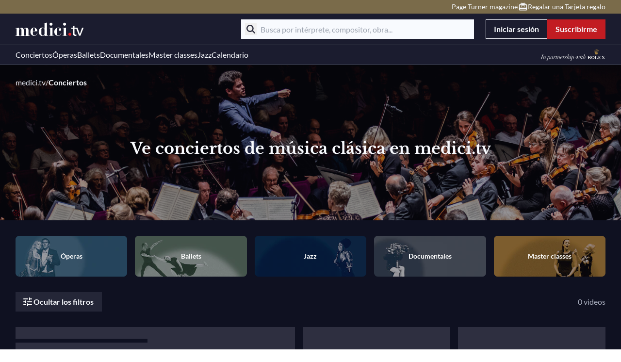

--- FILE ---
content_type: text/css; charset=utf-8
request_url: https://www.medici.tv/_nuxt_melbonis/FiltersContainer.CBx9X1eR.css
body_size: 55
content:
.filter-desktop-inline label.hbz-element{display:none}label.hbz-element{font-size:14px;line-height:20px;--tw-text-opacity:1;color:rgb(var(--text-color-caption)/var(--tw-text-opacity,1))}


--- FILE ---
content_type: text/javascript; charset=utf-8
request_url: https://www.medici.tv/_nuxt_melbonis/BFU9YS5U.js
body_size: 410
content:
import{d as f,j as p,l,c as g,o as m,a as d,r as n,g as C,u as s,n as r,b as T,w as v,h as x,t as h,G as b,a6 as k}from"./DwcTxYFL.js";const N=f({__name:"ToggleContent",props:{disableToggle:{type:Boolean,default:!1},seeMoreText:{default:"global.seeMore"},seeLessText:{default:"global.seeLess"},seeMoreCentered:{type:Boolean,default:!1}},emits:["onExpand"],setup(y,{emit:i}){const{tr:u}=p(),t=l(null),e=l(!1),c=i;function o(){e.value=!e.value,c("onExpand",e.value),e.value&&t.value&&k(()=>{t.value?.focus()})}return(a,B)=>(m(),g("div",null,[d("div",null,[n(a.$slots,"default",{expanded:s(e)}),d("div",{ref_key:"hiddenContent",ref:t,class:r(["toggle-hidden-container",{hidden:!s(e)}]),tabindex:"-1"},[n(a.$slots,"hidden")],2)]),a.disableToggle?C("",!0):n(a.$slots,"button",{key:0,expanded:s(e),toggleContent:o},()=>[T(s(b),{appearance:"secondary",size:"s",class:r([{"mx-auto":a.seeMoreCentered},"mt-4"]),onClick:o},{default:v(()=>[x(h(s(u)(s(e)?a.seeLessText:a.seeMoreText)),1)]),_:1},8,["class"])])]))}});export{N as _};


--- FILE ---
content_type: text/javascript; charset=utf-8
request_url: https://www.medici.tv/_nuxt_melbonis/DyIY7zKW.js
body_size: 151
content:
const i=()=>({scrollToTop:()=>{window.scrollTo(0,0)},scrollTo:t=>{{const o=document.getElementById(t),e=document.querySelector("header"),n=e?e.clientHeight:0;if(o){const s=o.getBoundingClientRect().top+window.pageYOffset-n;window.scrollTo({top:s,behavior:"auto"})}}}});export{i as u};


--- FILE ---
content_type: image/svg+xml
request_url: https://www.medici.tv/_nuxt_melbonis/rolex-white.BNrCv2ke.svg
body_size: 2339
content:
<svg width="59" height="32" viewBox="0 0 59 32" fill="none" xmlns="http://www.w3.org/2000/svg">
<g id="RolexLogo" clip-path="url(#clip0_1807_24044)">
<g id="Typo">
<path d="M22.7762 5.64537C22.8632 5.64537 22.9502 5.63388 23.0315 5.61091L25.9612 15.4716C26.2861 16.5743 27.9046 17.407 29.8539 17.407C31.8032 17.407 33.416 16.5686 33.7467 15.4716L36.6822 5.61665C36.7518 5.62814 36.8272 5.64537 36.9085 5.64537C37.477 5.64537 37.9411 5.19167 37.9411 4.62312C37.9411 4.0603 37.4828 3.6066 36.9085 3.6066C36.3399 3.6066 35.8758 4.06604 35.8758 4.62312C35.8758 5.03087 36.1137 5.38119 36.4618 5.542L33.0679 12.7495L33.6133 3.04379C33.6191 3.04379 33.6307 3.04379 33.6365 3.04379C34.205 3.04379 34.6691 2.59009 34.6691 2.02728C34.6691 1.46447 34.205 1.00503 33.6365 1.00503C33.0679 1.00503 32.6038 1.46447 32.6038 2.02728C32.6038 2.49246 32.9229 2.88299 33.3464 3.00359L31.0896 12.491L30.0048 2.03302C30.5037 1.95836 30.8866 1.53338 30.8866 1.02225C30.8866 0.45944 30.4283 0 29.8597 0C29.2912 0 28.8271 0.45944 28.8271 1.02225C28.8271 1.53338 29.2158 1.96411 29.7147 2.03302L28.6298 12.4681L26.3731 2.99785C26.8082 2.87724 27.1273 2.48672 27.1273 2.02154C27.1273 1.45872 26.6631 0.999282 26.0946 0.999282C25.5261 0.999282 25.062 1.45872 25.062 2.02154C25.062 2.58435 25.5261 3.03805 26.0946 3.03805C26.1004 3.03805 26.1004 3.03805 26.1062 3.03805L26.6515 12.738L23.2519 5.53051C23.5826 5.35822 23.8088 5.01938 23.8088 4.62312C23.8088 4.0603 23.3505 3.6066 22.7762 3.6066C22.2077 3.6066 21.7493 4.06604 21.7493 4.62312C21.7493 5.19167 22.2077 5.64537 22.7762 5.64537ZM29.8423 14.6447C31.6234 14.6447 33.0679 15.0983 33.0679 15.6497C33.0679 16.2067 31.6234 16.6547 29.8423 16.6547C28.0613 16.6547 26.6167 16.2067 26.6167 15.6497C26.6167 15.0926 28.0613 14.6447 29.8423 14.6447Z" fill="#A2803E"/>
<path d="M18.4599 21.5477C15.507 21.5477 13.111 23.9253 13.111 26.7739C13.111 29.6281 15.507 32 18.4599 32C21.4129 32 23.8088 29.6281 23.8088 26.7739C23.8088 23.9196 21.4129 21.5477 18.4599 21.5477ZM20.6819 29.7889C20.5194 30.0359 20.3106 30.2541 20.0669 30.4322C19.6724 30.748 19.2199 30.9261 18.7384 30.9433C18.6456 30.9548 18.5528 30.9605 18.4599 30.9605C18.3613 30.9605 18.2685 30.949 18.1757 30.9433C17.6941 30.9261 17.2474 30.748 16.8529 30.4322C16.6093 30.2541 16.4004 30.0359 16.238 29.7889C15.6811 29.0309 15.333 27.9627 15.333 26.7796C15.333 25.6655 15.6404 24.6547 16.1394 23.9139C16.4178 23.42 16.8529 23.0294 17.3867 22.7997C17.3925 22.7997 17.3925 22.794 17.3983 22.794C17.4215 22.7825 17.4505 22.7767 17.4737 22.7653C17.5433 22.7365 17.6187 22.7136 17.6883 22.6906C17.932 22.6217 18.1931 22.5815 18.4599 22.5815C18.7268 22.5815 18.9879 22.6217 19.2257 22.6906C19.3011 22.7136 19.3708 22.7365 19.4462 22.7653C19.4694 22.7767 19.4984 22.7882 19.5216 22.794C19.5216 22.7997 19.5274 22.7997 19.5332 22.7997C20.0611 23.0294 20.502 23.42 20.7805 23.9139C21.2794 24.6604 21.5869 25.6712 21.5869 26.7796C21.5869 27.9627 21.2388 29.0309 20.6819 29.7889Z" fill="white"/>
<path d="M34.408 27.8593H33.6655V29.3295C33.6423 30.2139 32.9171 30.9203 32.0179 30.9203C32.0121 30.9203 32.0121 30.9203 32.0063 30.9203H28.8793V22.6504H30.3122V21.9153H25.1432V22.6504H26.5761V30.9261H25.1432V31.6612H34.4138V29.2548H34.408V27.8593Z" fill="white"/>
<path d="M45.7092 21.9153H35.9686V22.6504H37.3726V30.9261H35.9686V31.6612H45.7672V28.1522H45.0188V29.3123C45.013 30.2024 44.2763 30.9261 43.3712 30.9261C43.3654 30.9261 43.3654 30.9261 43.3596 30.9261H39.6757V26.8141H40.4241C40.4299 26.8141 40.4357 26.8141 40.4415 26.8141H40.8592C41.5264 26.8198 42.0659 27.3597 42.0659 28.0201C42.0659 28.0316 42.0659 28.0431 42.0659 28.0488V28.5887H42.7447V24.5169H42.0659V24.9878C42.0659 24.9993 42.0659 25.005 42.0659 25.0165C42.0659 25.677 41.5264 26.1479 40.8592 26.1536H39.6757V22.6561H41.8281C41.8397 22.6561 41.8513 22.6561 41.8571 22.6561H43.3712C44.2705 22.6619 45.0014 23.3798 45.0072 24.2699V25.2692H45.7556V21.9095L45.7092 21.9153Z" fill="white"/>
<path d="M58.484 30.9605C57.7704 30.9433 57.6021 30.7251 57.051 30.0933L53.7906 26.079L55.9487 23.5291C56.5289 22.8744 56.6855 22.6447 57.4281 22.6332H57.9908V21.921H54.0169V22.6332H54.8871C55.0727 22.6332 55.2294 22.7825 55.2294 22.9663C55.2294 23.0409 55.2061 23.1041 55.1655 23.1615L53.2511 25.4128L51.7485 23.5635L51.4352 23.173C51.3888 23.1156 51.354 23.0409 51.354 22.9663C51.354 22.7825 51.5048 22.6332 51.6905 22.6332H52.5491V21.921H47.5773V22.6332H47.8151C48.4475 22.6619 48.6331 22.8744 49.1321 23.4429L52.0154 26.9978L49.4163 30.0646V30.0589C48.8362 30.7193 48.6796 30.9375 47.9312 30.9548H47.3278V31.6669H51.5803V30.9548H50.5302C50.3446 30.9548 50.1879 30.8055 50.1879 30.6159C50.1879 30.5355 50.2169 30.4666 50.2633 30.4092L52.5723 27.6813L54.4868 30.0474L54.7768 30.4092C54.8233 30.4666 54.8523 30.5413 54.8523 30.6159C54.8523 30.7997 54.7014 30.9548 54.51 30.9548H53.5934V31.6669H58.9539V30.9548L58.484 30.9605Z" fill="white"/>
<path d="M11.4228 30.9146L10.773 29.0424C10.4656 28.2096 10.2509 27.8306 9.7752 27.4056C9.46193 27.1299 9.02102 26.9978 8.69614 26.906C9.90864 26.7164 10.8311 25.677 10.8311 24.425C10.8311 23.0352 9.69398 21.9095 8.29004 21.9095C8.27844 21.9095 8.26103 21.9095 8.24363 21.9095H0.736585V22.6447H2.12312V30.9318H0.713379V31.6669H5.83604V30.9318H4.42629V26.9519H5.52276C5.55757 26.9519 5.59238 26.9519 5.62718 26.9576H5.84764C6.20153 26.9691 6.5032 27.0208 6.77587 27.0955C7.03113 27.1586 7.3038 27.2448 7.47784 27.3597C7.7215 27.5147 7.97676 27.7329 8.20882 28.1177C8.26683 28.2211 8.31905 28.3245 8.37126 28.4279C8.78896 29.2089 9.04422 30.2886 9.32269 31.6612H12.5425V30.9203L11.4228 30.9146ZM6.82808 26.1996H4.43209V22.6274H6.82808C7.86073 22.6676 8.68453 23.3798 8.68453 24.4135C8.68453 25.4472 7.86073 26.1536 6.82808 26.1996Z" fill="white"/>
</g>
</g>
<defs>
<clipPath id="clip0_1807_24044">
<rect width="58.6667" height="32" fill="white" transform="translate(0.333496)"/>
</clipPath>
</defs>
</svg>


--- FILE ---
content_type: text/javascript; charset=utf-8
request_url: https://www.medici.tv/_nuxt_melbonis/C2vwBHaA.js
body_size: 111
content:
import{aX as u,p as s,i as a}from"./DwcTxYFL.js";function C(o={lowerCase:!1}){const t=u(),r=s(),e=a(()=>t.cfCountryCode||r.userCountryCode||"FR");return o.lowerCase?`${e.value.slice(0,2).toLowerCase()}${e.value.slice(2)}`:e.value}export{C as u};


--- FILE ---
content_type: text/javascript; charset=utf-8
request_url: https://www.medici.tv/_nuxt_melbonis/wGDcmdPE.js
body_size: -25
content:
import"./DwcTxYFL.js";const t=""+new URL("default-picture.1-8d6fYC.png",import.meta.url).href;export{t as d};


--- FILE ---
content_type: text/javascript; charset=utf-8
request_url: https://www.medici.tv/_nuxt_melbonis/CZz1P8f1.js
body_size: 506
content:
import{d as p,j as l,p as m,k as d,i as _,f,o as h,O as b,w as t,b as g,u as s,G as S,r as k,h as C,t as w}from"./DwcTxYFL.js";import{u as x}from"./Q7V806E5.js";const L=p({__name:"SubscribeLink",setup(N){const{tr:o}=l(),a=m(),e=x(),r=d(),n=_(()=>a.isAuthenticated?"subscribe-header-go-premium":"get-started-header-go-premium");function u(){e.setOrigin(n.value),e.setNextUrl(r.path)}return(i,A)=>{const c=b;return h(),f(c,{url:"/classical-music-subscription",onClick:u},{default:t(()=>[g(s(S),{class:"w-full lg:w-auto"},{default:t(()=>[k(i.$slots,"default",{},()=>[C(w(s(o)("header.button.subscribe")),1)])]),_:3})]),_:3})}}});export{L as _};


--- FILE ---
content_type: text/javascript; charset=utf-8
request_url: https://www.medici.tv/_nuxt_melbonis/cjemX7BB.js
body_size: 538
content:
function c(t){if(t===null||typeof t!="object")return!1;const n=Object.getPrototypeOf(t);return n!==null&&n!==Object.prototype&&Object.getPrototypeOf(n)!==null||Symbol.iterator in t?!1:Symbol.toStringTag in t?Object.prototype.toString.call(t)==="[object Module]":!0}function u(t,n,e=".",f){if(!c(n))return u(t,{},e,f);const r=Object.assign({},n);for(const o in t){if(o==="__proto__"||o==="constructor")continue;const i=t[o];i!=null&&(f&&f(r,o,i,e)||(Array.isArray(i)&&Array.isArray(r[o])?r[o]=[...i,...r[o]]:c(i)&&c(r[o])?r[o]=u(i,r[o],(e?`${e}.`:"")+o.toString(),f):r[o]=i))}return r}function l(t){return(...n)=>n.reduce((e,f)=>u(e,f,"",t),{})}const y=l();export{y as d};
